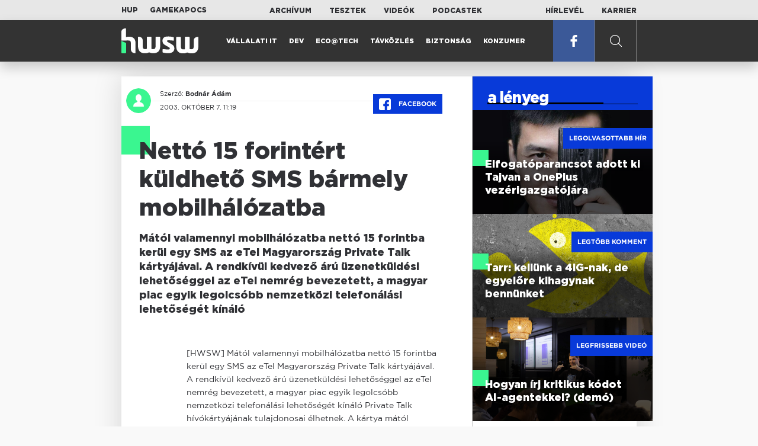

--- FILE ---
content_type: text/html; charset=UTF-8
request_url: https://www.hwsw.hu/hirek/23114/netto-15-forintert-kuldheto-sms-barmely-mobilhalozatba.html
body_size: 7111
content:
<!DOCTYPE html>
<html lang="hu">

<head>

    <!-- Google Analytics -->
    <script>
        window.ga=window.ga||function(){(ga.q=ga.q||[]).push(arguments)}; ga.l=+new Date;
        ga('create', 'UA-116091-5', 'auto');
        ga('send', 'pageview');

		//window.ga = function(send, event, Videos, play, Fall) { alert(event); console.log(send, event, Videos, play, Fall) }
    </script>
    <script async src='//www.google-analytics.com/analytics.js'></script>
    <!-- End Google Analytics -->

    <meta charset="UTF-8">
    <title> Nettó 15 forintért küldhető SMS bármely mobilhálózatba - HWSW </title>
    <meta name="description" content="Mától valamennyi mobilhálózatba nettó 15 forintba kerül egy SMS az eTel Magyarország Private Talk kártyájával. A rendkívül kedvező árú üzenetküldési lehetőséggel az eTel nemrég bevezetett, a magyar piac egyik legolcsóbb nemzetközi telefonálási lehetőségét kínáló" />
    <meta name="keywords" content="HWSW,informatika,hírmagazin">
    <link rel="apple-touch-icon" sizes="180x180" href="/apple-touch-icon.png">
    <link rel="icon" type="image/png" sizes="32x32" href="/favicon-32x32.png">
    <link rel="icon" type="image/png" sizes="16x16" href="/favicon-16x16.png">
    <link rel="manifest" href="/manifest.json">
    <link rel="mask-icon" href="/safari-pinned-tab.svg" color="#5bbad5">
    <meta name="theme-color" content="#2cd5bc">
    <meta name="viewport" content="width=device-width, initial-scale=1">
    
    <meta property="og:title" content="Nettó 15 forintért küldhető SMS bármely mobilhálózatba">
    <meta property="og:image" content="https://www.hwsw.hu/img/share-img.png">
    <meta property="og:url" content="https://www.hwsw.hu/hirek/23114/netto-15-forintert-kuldheto-sms-barmely-mobilhalozatba.html">
    <meta property="og:description" content="Mától valamennyi mobilhálózatba nettó 15 forintba kerül egy SMS az eTel Magyarország Private Talk kártyájával. A rendkívül kedvező árú üzenetküldési lehetőséggel az eTel nemrég bevezetett, a magyar piac egyik legolcsóbb nemzetközi telefonálási lehetőségét kínáló">
    <meta property="og:site_name" content="HWSW">
    <meta property="og:type" content="article" />
    <meta name="csrf-token" content="vGXEFtrJLzfPmLCJzBPXMRFlkHPV3OytorrmlrAI" />
    <link async rel="stylesheet" href="https://www.hwsw.hu/css/public.css?d=6_22_19_11">
        <link rel="alternate" type="text/xml" href="https://www.hwsw.hu/feed">

    
        


</head>

<body class="hirek-page">
    <header>
    <section class="top-bar">
    <div class="wrapper">
        <div class="attachments">
            <p>Mellékleteink:</p>
            <a target="_blank"  href="https://hup.hu">HUP</a>
            <a target="_blank"  href="https://www.gamekapocs.hu">Gamekapocs</a>
        </div>
        <div class="links">
            <ul>
                <li><a href="https://www.hwsw.hu/archivum">Archívum</a></li>
                <li><a href="https://www.hwsw.hu/tesztek">Tesztek</a></li>
                <li><a href="https://www.hwsw.hu/videos">Videók</a></li>
                <li><a href="https://www.hwsw.hu/podcasts">Podcastek</a></li>
            </ul>
        </div>
        <div class="links">
            <ul>
                <li><a href="https://www.hwsw.hu/newsletter">Hírlevél</a></li>
                <li><a href="https://www.hwsw.hu/karrier">Karrier</a></li>
            </ul>
        </div>
    </div>
</section>
    <nav id="desktop">
    <div class="wrapper">
        <div class="logo">
            <img src="https://www.hwsw.hu/img/icons/logo.svg" class="svg">
            <a title="HWSW Informatikai Hírmagazin" href="https://www.hwsw.hu"></a>
        </div>
        <ul class="main-menu">
            <li class="
    ">
            <a href="https://www.hwsw.hu/rovat/vallalati-it">Vállalati IT</a>
    </li>            <li class="
    ">
            <a href="https://www.hwsw.hu/rovat/dev">Dev</a>
    </li>            <li class="
    ">
            <a href="https://www.hwsw.hu/rovat/ecotech">Eco@Tech</a>
    </li>            <li class="
    ">
            <a href="https://www.hwsw.hu/rovat/tavkozles">Távközlés</a>
    </li>            <li class="
    ">
            <a href="https://www.hwsw.hu/rovat/biztonsag">Biztonság</a>
    </li>            <li class="
    ">
            <a href="https://www.hwsw.hu/rovat/konzumer">Konzumer</a>
    </li>        </ul>
        <div class="more-link">

                        <a target="_blank" class="facebook" href="https://www.facebook.com/hwswhu">
                <img src="https://www.hwsw.hu/img/icons/facebook.svg" class="svg">
            </a>

        </div>
        <div class="search-form">
            <form method="get" action="https://www.hwsw.hu/keres">
                <label id="character-counter" class="isShort">Még <span></span> karakter.</label>
                <input type="text" name="q" placeholder="Keresés...">
            </form>
        </div>
        <div class="search svg search-image"></div>

        <!-- <a class="search" href="#">
            <img src="https://www.hwsw.hu/img/icons/search-icon.svg" class="svg">
            <img src="https://www.hwsw.hu/img/icons/hamburger-close.png" class="svg">
        </a> -->
    </div>
    <div class="search-form-overlay"></div>
</nav>
    <nav id="mobile">
    <div class="wrapper">
        <div class="logo">
            <img src="https://www.hwsw.hu/img/icons/logo.svg" class="svg">
            <a title="HWSW Informatikai Hírmagazin" href="https://www.hwsw.hu"></a>
        </div>
        <span class="mobile-menu-trigger"></span>
    </div>
    <div class="mobile-dropdown-wrapper">
            <div class="search-field">
                 <form method="get" action="https://www.hwsw.hu/keres">
                    <input type="text" name="q" placeholder="Keresés...">
                    <input type="submit" value="">
                </form>
            </div>
            <ul class="mobile-main-menu">
                <li class="
    ">
            <a href="https://www.hwsw.hu/tesztek?slug=tests">Tesztek</a>
    </li>                <li class="
    ">
            <a href="https://www.hwsw.hu/videos?slug=videos">Videók</a>
    </li>                <li class="
    ">
            <a href="https://www.hwsw.hu/rovat/archive">Archívum</a>
    </li>                <li class="
    ">
            <a href="https://www.hwsw.hu/newsletter?slug=newsletter">Hírlevél</a>
    </li>                <li class="
    ">
            <a href="https://www.hwsw.hu/karrier?slug=career">Karrier</a>
    </li>
                            </ul>
            <div class="attachment-menu-title">
                Mellékleteink
            </div>
            <ul class="mobile-main-menu">
                <li><a href="https://hup.hu">HUP</a></li>
                <li><a href="https://www.gamekapocs.hu">Gamekapocs</a></li>
            </ul>


            
        </div>
</nav></header>

    
<main class=" white">
    <div class="main-wrap main-wrap-article">
        <div class="row">
            <article class="article-detail" id="article-perma" data-id="23114">

    <div class="header">
        <div class="header-inner">
            <div class="author">
                <div class="profile-pic-wrapper">
                    																					<a href="mailto:bodnar.adam kukac hwsw.hu">
									<div class="lazy profile-pic"
										data-src=""></div>
								</a>
													                                    </div>
                <div class="author-name">
                    <p>
                                                                        Szerző:
                                                <a href="mailto:bodnar.adam kukac hwsw.hu">Bodnár Ádám</a>                                                                                            </p>
                    <p class="date">
                                                2003. október  7. 11:19
                                            </p>
                </div>
            </div>

            <div class="article-info">

                <a href="https://www.facebook.com/dialog/feed?app_id=356500288162890&display=page&link=https://www.hwsw.hu/hirek/23114/netto-15-forintert-kuldheto-sms-barmely-mobilhalozatba.html&redirect_uri=https://www.hwsw.hu/hirek/23114/netto-15-forintert-kuldheto-sms-barmely-mobilhalozatba.html" 
                    data-layout="button_count"
                    class="facebook-share share-article-button"
                    onclick="ga('send', 'event', 'Cikkek', 'Facebook', 'Nettó 15 forintért küldhető SMS bármely mobilhálózatba', null, {nonInteraction: true});">
                    <span class="facebook-icon">
                        <img src="https://www.hwsw.hu/img/icons/facebook.svg" class="svg">
                    </span>
                    Facebook
                </a>
                            </div>
        </div>
    </div>

    <div class="js-article-content">
        <h1 class="article-title"><span>Nettó 15 forintért küldhető SMS bármely mobilhálózatba</span></h1>
        <h2 class="lead">Mától valamennyi mobilhálózatba nettó 15 forintba kerül egy SMS az eTel Magyarország Private Talk kártyájával. A rendkívül kedvező árú üzenetküldési lehetőséggel az eTel nemrég bevezetett, a magyar piac egyik legolcsóbb nemzetközi telefonálási lehetőségét kínáló</h2>

                <div class="article-content-inner details ">
            [HWSW] Mától valamennyi mobilhálózatba nettó 15 forintba kerül egy SMS az eTel Magyarország Private Talk kártyájával. A rendkívül kedvező árú üzenetküldési lehetőséggel az eTel nemrég bevezetett, a magyar piac egyik legolcsóbb nemzetközi telefonálási lehetőségét kínáló
Private Talk hívókártyájának tulajdonosai élhetnek. A kártya mától Budapest minden postahivatalában, a Lapker hírlapboltjaiban és másutt, az ország több mint 300 pontján vásárolható meg.

<p>A Private Talk kártyával az interneten keresztül egyszerűen, gyorsan, többféle módon is lehet szöveges üzenetet küldeni, valamint a távközléssel kapcsolatos szolgáltatásokat igénybe venni. Az <a href="http://www.smskartya.hu" target=_blank>smskartya.hu</a> honlap az ide látogató kártyatulajdonosoknak lehetőséget kínál arra, hogy anonim módon, vagy úgy küldjenek üzenetet, mintha azt saját telefonjukról kezdeményezték volna.</p>

<!--reklam-->

<p>Az egyszerű küldésnél csak a behívókártya PIN kódját és sorozatszámát kell a megfelelő sorokba begépelni, és máris lehet írni és elküldeni az üzenetet. Ebben az esetben a címzetthez az "smskártya" karakterüzenettel
érkezik meg a küldemény.</p>

<p>Ha az üzenet feladója saját hívószámával szeretné
elküldeni üzenetét, a honlap -- a visszaélések elkerülése érdekében --
regisztrációt kér, azaz rögzíti a küldő hívószámát, hat karakterből álló
saját jelszavát, valamint természetesen a kártya PIN-kódját és
sorozatszámát. A regisztrált felhasználóknak a bejelentkezést követően már
csak Private Talk kártyájuk PIN-kódját kell megadni, és a regisztráció után
a kártya kényelmi szolgáltatásai is elérhetők. A kártya lehetővé teszi
ugyanis saját telefonkönyv generálását vagy több kártya egyidejű felvételét
az üzenetközpont adatbázisába.</p>

<p>A Private Talk kártya használatával továbbra is igénybe lehet venni a magyar
piac egyik legolcsóbb nemzetközi telefonálási lehetőségét. Az eTel
hívókártyájával olcsóbb a tengerentúli beszélgetés, mint itthon a mobil
hívás. Percdíjai közelítenek ahhoz a díjszabáshoz, amely a távközlés
tényleges felszabadítása után léphetne életbe.</p>

<p>A Private Talk a telefonkártyák legújabb generációját képviseli.
Segítségével bármilyen telefonról elérhetőek az alacsony percdíjak. A 2000,
és 5000 forint értékben forgalomba került kártyával a világ bármely pontjára
lehet telefonálni az általában elérhető telefonköltségek töredékéért. A
kártya tulajdonosa ingyenesen használhatja a 06-80-988-988 behívó-számot, és
élhet a másodperc alapú számlázás, valamint a telepítési és havidíj nélküli
díjszabás előnyeivel.</p>

<p>Aki a Private Talk kártyát internetes SMS-ezésre
használja, számíthat arra, hogy az eTel hamarosan kiterjeszti a szöveges
üzenetküldés lehetőségét külföldi mobilhálózatokra is.</p>
        </div>
    </div>

    <footer>
                        
        <div class="footer-meta">
            <div class="button-group">


                <a href="https://www.facebook.com/dialog/feed?app_id=356500288162890&display=page&link=https://www.hwsw.hu/hirek/23114/netto-15-forintert-kuldheto-sms-barmely-mobilhalozatba.html&redirect_uri=https://www.hwsw.hu/hirek/23114/netto-15-forintert-kuldheto-sms-barmely-mobilhalozatba.html" 
                    data-layout="button_count"
                    class="facebook-share share-article-button"
                    onclick="ga('send', 'event', 'Cikkek', 'Facebook', 'Nettó 15 forintért küldhető SMS bármely mobilhálózatba', null, {nonInteraction: true});">
                    <span class="facebook-icon">
                        <img src="https://www.hwsw.hu/img/icons/facebook.svg" class="svg">
                    </span>
                    Facebook
                </a>


                <a target="_blank" href="https://www.hwsw.hu/hiba-jelentes/23114" class="catch-error-button" rel="nofollow">
                    <span class="error-icon">
                        <img src="https://www.hwsw.hu/img/icons/error_icon.svg" class="svg">
                    </span>
                    Hibát találtam
                </a>
            </div>
            <a class="back-to-top js-back-to-top" href="#top">vissza a tetejére</a>
        </div>
        
            </footer>

</article>            <aside class="articles">
    <section class="most-popular">
        <div class="section-title">
            <div class="title">
                <span>a lényeg</span>
            </div>
        </div>
        <article class="lazy featured-news-item-1"  data-src="https://www.hwsw.hu/./storage/uploads/460x/01pete_lau_oneplus.jpg"  >
        <a href="https://www.hwsw.hu/hirek/70053/oneplus-ceo-tajvan-munkavallalo-toborzas-kina-elfogatoparancs.html" title="Elfogatóparancsot adott ki Tajvan a OnePlus vezérigazgatójára" class="article-link"
         onclick="ga('send', 'event', 'Cikkek', 'Legolvasottabb', 'Elfogatóparancsot adott ki Tajvan a OnePlus vezérigazgatójára', null, '');" >
            <div class="header">
                        <span class="label">Legolvasottabb hír</span>                    </div>
        <div class="content">
                        <h4>
                <span>Elfogatóparancsot adott ki Tajvan a OnePlus vezérigazgatójára</span>
            </h4>
        </div>
    </a>

</article>
        <article class="lazy featured-news-item-1"  data-src="https://www.hwsw.hu/./storage/uploads/460x/01nagyhalkishal.jpg"  >
        <a href="https://www.hwsw.hu/hirek/70041/tarr-kabelteve-internet-szolgaltatas-fuggetlen-teve-telekom-4ig-akvizicio-dimop-hvg-interju.html" title="Tarr: kellünk a 4iG-nak, de egyelőre kihagynak bennünket" class="article-link"
         onclick="ga('send', 'event', 'Cikkek', 'Legtöbb komment', 'Tarr: kellünk a 4iG-nak, de egyelőre kihagynak bennünket', null, '');" >
            <div class="header">
                        <span class="label">Legtöbb komment</span>                    </div>
        <div class="content">
                        <h4>
                <span>Tarr: kellünk a 4iG-nak, de egyelőre kihagynak bennünket</span>
            </h4>
        </div>
    </a>

</article>
                    <article class="lazy featured-news-item-1"  data-src="https://www.hwsw.hu/./storage/uploads/460x/01ai-engineering-demoday-domi.jpg"   data-src="https://i.ytimg.com/vi/R1IxXt1QUto/maxresdefault.jpg" >
        <a href="https://www.hwsw.hu/video/227/ai-agent-coding-kraftie-engineering-demoday.html" title="Hogyan írj kritikus kódot AI-agentekkel? (demó)" class="article-link"
         onclick="ga('send', 'event', 'Cikkek', 'Videó', 'Hogyan írj kritikus kódot AI-agentekkel? (demó)', null, '');" >
            <div class="header">
                        <span class="label">Legfrissebb videó</span>                    </div>
        <div class="content">
                        <h4>
                <span>Hogyan írj kritikus kódot AI-agentekkel? (demó)</span>
            </h4>
        </div>
    </a>

</article>
            </section>
    </aside>
        </div>
    </div>

    <section class="from-homepage">
    <div class="section-title">
        <div class="title"><span>a címlapról</span></div>
    </div>
            <section class="hero-news">

    <div class="col">
        <article class="lazy featured-news-item-2"
 data-src="https://www.hwsw.hu/./storage/uploads/921x/01london_budapest.jpg" >
            <a href="https://www.hwsw.hu/podcast/70068/kraftie-it-informatikai-karrier-kulfoldi-munkavallalas-london-tech-hub.html" title="London calling: a magyar IT kivándorlás valósága" id="podcast_show" class="article-link" onclick="ga('send', 'event', 'Cikkek', 'Cikkajánló 1', 'London calling: a magyar IT kivándorlás valósága', null, '');">
            <div class="overlay"></div>
        <div class="header">
            <div class="header-inner">
                <div class="article-info">
                                        <span class="comments disqus-comment-count"  data-disqus-identifier="70068">2</span>
                                    </div>
            </div>
        </div>
        <div class="content">
            
            <h4>
                <span>London calling: a magyar IT kivándorlás valósága</span>
            </h4>
            <div class="featured-lead">
                <p class="lead">Kir&aacute;ndultunk egyet a m&aacute;sodik legnagyobb magyar telep&uuml;l&eacute;sen.</p>
            </div>
        </div>
    </a>
</article>
    </div>

    <div class="col">
        <article class="lazy featured-news-item-1 featured-tint featured-tint-color-purple"
 data-src="https://www.hwsw.hu/./storage/uploads/460x/01gondosora.jpg" >
        <a href="https://www.hwsw.hu/hirek/70069/gondosora-idosgondozas-segelyhivo-kormanyzati-szolgaltato-kozpont-rrf-tamogatas.html" title="Már egymillió Gondosórát osztottak ki - részben kérés nélkül" class="article-link"
         onclick="ga('send', 'event', 'Cikkek', 'Cikkajánló 2', 'Már egymillió Gondosórát osztottak ki - részben kérés nélkül', null, '');" >
            <div class="header">
                        <span class="disqus-comment-count"  data-disqus-identifier="70069">11</span>                    </div>
        <div class="content">
                        <div class="featured_label">idősgondozás</div>
                        <h4>
                <span>Már egymillió Gondosórát osztottak ki - részben kérés nélkül</span>
            </h4>
        </div>
    </a>

</article>
        <article class="lazy featured-news-item-1"
 data-src="https://www.hwsw.hu/kepek/hirek/2026/01/tiktok%C3%A9letkor.jpg" >
        <a href="https://www.hwsw.hu/hirek/70070/europa-bytedance-tiktok-korhatar-eletkor-ellenorzes.html" title="Szigorít a TikTok az európai kiskorúak ellenőrzésén" class="article-link"
         onclick="ga('send', 'event', 'Cikkek', 'Cikkajánló 3', 'Szigorít a TikTok az európai kiskorúak ellenőrzésén', null, '');" >
            <div class="header">
                        <span class="disqus-comment-count"  data-disqus-identifier="70070">0</span>                    </div>
        <div class="content">
                        <h4>
                <span>Szigorít a TikTok az európai kiskorúak ellenőrzésén</span>
            </h4>
        </div>
    </a>

</article>
    </div>
</section>
    
    <div class="mobile-hidden">
                    <div class="recommend-articles desktop">
            <article class="lazy featured-news-item-1"  data-src="https://www.hwsw.hu/./storage/uploads/460x/01workrooms.jpg"  >
        <a href="https://www.hwsw.hu/hirek/70071/meta-metaverzum-horizon-workrooms-vr-vallalati-uzleti-felhasznalas-kollaboracio-quest-headset.html" title="Szertefoszlott a Meta irodai VR-ról szóló álma" class="article-link"
        >
            <div class="header">
                        <span class="disqus-comment-count"  data-disqus-identifier="70071">0</span>                    </div>
        <div class="content">
                        <h4>
                <span>Szertefoszlott a Meta irodai VR-ról szóló álma</span>
            </h4>
        </div>
    </a>

</article>
        <article class="lazy featured-news-item-1"  data-src="https://www.hwsw.hu/./storage/uploads/460x/01wikipediaai.jpg"  >
        <a href="https://www.hwsw.hu/hirek/70067/wikipedia-ai-fejlesztes-licenc-megallapodas.html" title="Megállapodott a Wikipédia az AI-fejlesztőkkel" class="article-link"
        >
            <div class="header">
                        <span class="disqus-comment-count"  data-disqus-identifier="70067">0</span>                    </div>
        <div class="content">
                        <h4>
                <span>Megállapodott a Wikipédia az AI-fejlesztőkkel</span>
            </h4>
        </div>
    </a>

</article>
        <article class="lazy featured-news-item-1"  data-src="https://www.hwsw.hu/./storage/uploads/460x/01management.jpg"  >
        <a href="https://www.hwsw.hu/hirek/70066/4ig-csoport-nyrt-szervezet-atalakulas-tavkozlesi-holding-ur-vedelmi-technologiak-informatikai-international-digital-infrastructure.html" title="Ismét átalakul a 4iG csoport" class="article-link"
        >
            <div class="header">
                        <span class="disqus-comment-count"  data-disqus-identifier="70066">1</span>                    </div>
        <div class="content">
                        <h4>
                <span>Ismét átalakul a 4iG csoport</span>
            </h4>
        </div>
    </a>

</article>
        </div>
<div class="recommend-articles mobile">
            <article class="news-item" id="cikk70071">
                <a href="https://www.hwsw.hu/hirek/70071/meta-metaverzum-horizon-workrooms-vr-vallalati-uzleti-felhasznalas-kollaboracio-quest-headset.html" title="Szertefoszlott a Meta irodai VR-ról szóló álma">
                                    <div class="lazy featured-image" data-src="https://www.hwsw.hu/./storage/uploads/250x175/01workrooms.jpg"></div>
                    </a>
    <div class="news-info">
        <div class="header">
                            <p class="category">ROLÓ</p>
                                        <span class="disqus-comment-count" data-disqus-identifier="70071">0</span>
                    </div>
        <div class="news-content">
            <h4>
                                                <a href="https://www.hwsw.hu/hirek/70071/meta-metaverzum-horizon-workrooms-vr-vallalati-uzleti-felhasznalas-kollaboracio-quest-headset.html">Szertefoszlott a Meta irodai VR-ról szóló álma</a>
                            
            </h4>
            <!-- Dynamic heading tag close END -->
            <p class="date">2026. január 16. 13:56</p>

                                                <span class="lead">A Horizon Workrooms lel&ouml;v&eacute;s&eacute;vel a Meta egy&eacute;rtelműen jelzi, hogy t&ouml;bb&eacute; felesleges &aacute;br&aacute;ndozni a&nbsp; VR v&aacute;llalati felhaszn&aacute;l&aacute;s&aacute;r&oacute;l.</span>
                                    </div>
    </div>
</article>
        <article class="news-item" id="cikk70067">
                <a href="https://www.hwsw.hu/hirek/70067/wikipedia-ai-fejlesztes-licenc-megallapodas.html" title="Megállapodott a Wikipédia az AI-fejlesztőkkel">
                                    <div class="lazy featured-image" data-src="https://www.hwsw.hu/./storage/uploads/250x175/01wikipediaai.jpg"></div>
                    </a>
    <div class="news-info">
        <div class="header">
                            <p class="category">SCRAPING</p>
                                        <span class="disqus-comment-count" data-disqus-identifier="70067">0</span>
                    </div>
        <div class="news-content">
            <h4>
                                                <a href="https://www.hwsw.hu/hirek/70067/wikipedia-ai-fejlesztes-licenc-megallapodas.html">Megállapodott a Wikipédia az AI-fejlesztőkkel</a>
                            
            </h4>
            <!-- Dynamic heading tag close END -->
            <p class="date">2026. január 16. 10:30</p>

                                                <span class="lead">A k&eacute;sőbbiekben&nbsp;a Microsoft, a Meta &eacute;s az Amazon is kompenz&aacute;ci&oacute;t ad a t&ouml;megesen felhaszn&aacute;lt k&eacute;pz&eacute;si adatok&eacute;rt.</span>
                                    </div>
    </div>
</article>
        <article class="news-item" id="cikk70066">
                <a href="https://www.hwsw.hu/hirek/70066/4ig-csoport-nyrt-szervezet-atalakulas-tavkozlesi-holding-ur-vedelmi-technologiak-informatikai-international-digital-infrastructure.html" title="Ismét átalakul a 4iG csoport">
                                    <div class="lazy featured-image" data-src="https://www.hwsw.hu/./storage/uploads/250x175/01management.jpg"></div>
                    </a>
    <div class="news-info">
        <div class="header">
                            <p class="category">4iG</p>
                                        <span class="disqus-comment-count" data-disqus-identifier="70066">1</span>
                    </div>
        <div class="news-content">
            <h4>
                                                <a href="https://www.hwsw.hu/hirek/70066/4ig-csoport-nyrt-szervezet-atalakulas-tavkozlesi-holding-ur-vedelmi-technologiak-informatikai-international-digital-infrastructure.html">Ismét átalakul a 4iG csoport</a>
                            
            </h4>
            <!-- Dynamic heading tag close END -->
            <p class="date">2026. január 16. 09:48</p>

                                                <span class="lead">A c&eacute;gstrukt&uacute;ra &aacute;talak&iacute;t&aacute;sa r&eacute;v&eacute;n a t&aacute;vk&ouml;zl&eacute;si le&aacute;nyv&aacute;llalat &ouml;n&aacute;ll&oacute; szervezettel rendelkezik majd &eacute;s j&ouml;n egy &uacute;j infrastrukt&uacute;ra-c&eacute;g.</span>
                                    </div>
    </div>
</article>
        </div>            </div>
</section>
    <section class="site-footer">

    <div class="footer-navigation">
    <ul>
        <li><a href="https://www.hwsw.hu/oldal/impresszum">impresszum</a></li>
        <li><a href="mailto:bole.gyorgy@hwsw.hu?subject=Médiaajánlat">médiaajánlat</a></li>
        <li><a href="https://www.hwsw.hu/oldal/etikai-kodex">etikai kódex</a></li>
        <li><a href="https://www.hwsw.hu/oldal/hozzaszolasi-szabalyzat">hozzászólási szabályzat</a></li>
        <li><a href="https://www.hwsw.hu/oldal/adatvedelem">adatvédelem</a></li>
        <li><a href="https://www.hwsw.hu/oldal/rolunk">about us</a></li>
    </ul>
</div>
</section>
</main>
    </div>
    <script>
        var cookie_settings = {
            url: 'https://www.hwsw.hu/oldal/adatvedelem',
            text: 'A weboldalunkon cookie-kat használunk, hogy a legjobb felhasználói élményt nyújthassuk.',
        }
        var disqus_settings = {
            shortname: 'hwsw',
            publicKey: 'CeBoe6ueixxIMCGIShv9PnGBtFePWZ0DXsjFqgkwe62Cn65GEROteFA2CdRZuUtQ',
        }
    </script>

    <script async src="https://www.hwsw.hu/js/public.js?d=6_22_19_11"></script>
    <script>document.body.className += ' fade-out';</script>

</body>
</html>

    <script>
    var disqus_config = function () {
    shortname = 'hwsw';
    this.page.url = "https://www.hwsw.hu/hirek/23114/netto-15-forintert-kuldheto-sms-barmely-mobilhalozatba.html";
    this.page.identifier = "23114";
    this.page.title = "Nettó 15 forintért küldhető SMS bármely mobilhálózatba";
};
</script>

</body>

</html>